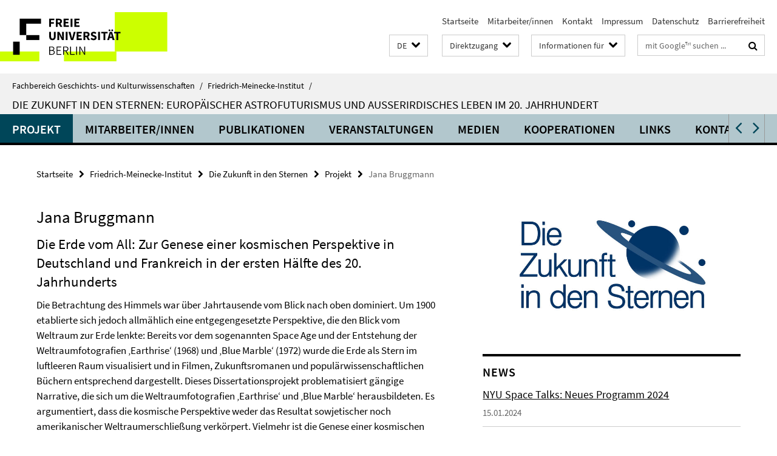

--- FILE ---
content_type: text/html; charset=utf-8
request_url: https://www.geschkult.fu-berlin.de/e/fmi/astrofuturismus/projekt/bruggmann/index.html
body_size: 8547
content:
<!DOCTYPE html><!-- rendered 2026-01-21 22:46:20 (UTC) --><html class="ltr" lang="de"><head><title>Jana Bruggmann • Die Zukunft in den Sternen • Fachbereich Geschichts- und Kulturwissenschaften</title><!-- BEGIN Fragment default/26011920/views/head_meta/41009789/1408370077?001643:1823 -->
<meta charset="utf-8" /><meta content="IE=edge" http-equiv="X-UA-Compatible" /><meta content="width=device-width, initial-scale=1.0" name="viewport" /><meta content="authenticity_token" name="csrf-param" />
<meta content="I5fC3N8/f1vbWPI7APSpyR2Ty5OCcBlvpnMpwRg+daw=" name="csrf-token" /><meta content="Jana Bruggmann" property="og:title" /><meta content="website" property="og:type" /><meta content="https://www.geschkult.fu-berlin.de/e/fmi/astrofuturismus/projekt/bruggmann/index.html" property="og:url" /><!-- BEGIN Fragment default/26011920/views/open_graph_image/15949405/1765477710?050747:20011 -->
<!-- END Fragment default/26011920/views/open_graph_image/15949405/1765477710?050747:20011 -->
<meta content="index,follow" name="robots" /><meta content="2014-07-21" name="dc.date" /><meta content="Jana Bruggmann" name="dc.name" /><meta content="DE-BE" name="geo.region" /><meta content="Berlin" name="geo.placename" /><meta content="52.448131;13.286102" name="geo.position" /><link href="https://www.geschkult.fu-berlin.de/e/fmi/astrofuturismus/projekt/bruggmann/index.html" rel="canonical" /><!-- BEGIN Fragment default/26011920/views/favicon/15949405/1765477710?093248:72019 -->
<link href="/assets/default2/favicon-12a6f1b0e53f527326498a6bfd4c3abd.ico" rel="shortcut icon" /><!-- END Fragment default/26011920/views/favicon/15949405/1765477710?093248:72019 -->
<!-- BEGIN Fragment default/26011920/head/rss/false/15949405/1765477710?043225:22003 -->
<link href="https://www.geschkult.fu-berlin.de/news/index.rss?format=rss" rel="alternate" title="" type="application/rss+xml" /><!-- END Fragment default/26011920/head/rss/false/15949405/1765477710?043225:22003 -->
<!-- END Fragment default/26011920/views/head_meta/41009789/1408370077?001643:1823 -->
<!-- BEGIN Fragment default/26011920/head/assets/15949405/1765477710/?213158:86400 -->
<link href="/assets/default2/geschkult_application-part-1-841e7928a8.css" media="all" rel="stylesheet" type="text/css" /><link href="/assets/default2/geschkult_application-part-2-2623053e39.css" media="all" rel="stylesheet" type="text/css" /><script src="/assets/default2/application-781670a880dd5cd1754f30fcf22929cb.js" type="text/javascript"></script><!--[if lt IE 9]><script src="/assets/default2/html5shiv-d11feba7bd03bd542f45c2943ca21fed.js" type="text/javascript"></script><script src="/assets/default2/respond.min-31225ade11a162d40577719d9a33d3ee.js" type="text/javascript"></script><![endif]--><meta content="Rails Connector for Infopark CMS Fiona by Infopark AG (www.infopark.de); Version 6.8.2.36.82613853" name="generator" /><!-- END Fragment default/26011920/head/assets/15949405/1765477710/?213158:86400 -->
</head><body class="site-astrofuturismus layout-size-L"><div class="debug page" data-current-path="/e/fmi/astrofuturismus/projekt/bruggmann/"><a class="sr-only" href="#content">Springe direkt zu Inhalt </a><div class="horizontal-bg-container-header nocontent"><div class="container container-header"><header><!-- BEGIN Fragment default/26011920/header-part-1/16057320/1724421919/?230350:86400 -->
<a accesskey="O" id="seitenanfang"></a><a accesskey="H" href="https://www.fu-berlin.de/" hreflang="" id="fu-logo-link" title="Zur Startseite der Freien Universität Berlin"><svg id="fu-logo" version="1.1" viewBox="0 0 775 187.5" x="0" y="0"><defs><g id="fu-logo-elements"><g><polygon points="75 25 156.3 25 156.3 43.8 100 43.8 100 87.5 75 87.5 75 25"></polygon><polygon points="100 87.5 150 87.5 150 106.3 100 106.3 100 87.5"></polygon><polygon points="50 112.5 75 112.5 75 162.5 50 162.5 50 112.5"></polygon></g><g><path d="M187.5,25h19.7v5.9h-12.7v7.2h10.8v5.9h-10.8v12.2h-7.1V25z"></path><path d="M237.7,56.3l-7.1-12.5c3.3-1.5,5.6-4.4,5.6-9c0-7.4-5.4-9.7-12.1-9.7h-11.3v31.3h7.1V45h3.9l6,11.2H237.7z M219.9,30.6 h3.6c3.7,0,5.7,1,5.7,4.1c0,3.1-2,4.7-5.7,4.7h-3.6V30.6z"></path><path d="M242.5,25h19.6v5.9h-12.5v6.3h10.7v5.9h-10.7v7.2h13v5.9h-20.1V25z"></path><path d="M269,25h7.1v31.3H269V25z"></path><path d="M283.2,25h19.6v5.9h-12.5v6.3h10.7v5.9h-10.7v7.2h13v5.9h-20.1V25z"></path></g><g><path d="M427.8,72.7c2,0,3.4-1.4,3.4-3.4c0-1.9-1.4-3.4-3.4-3.4c-2,0-3.4,1.4-3.4,3.4C424.4,71.3,425.8,72.7,427.8,72.7z"></path><path d="M417.2,72.7c2,0,3.4-1.4,3.4-3.4c0-1.9-1.4-3.4-3.4-3.4c-2,0-3.4,1.4-3.4,3.4C413.8,71.3,415.2,72.7,417.2,72.7z"></path><path d="M187.5,91.8V75h7.1v17.5c0,6.1,1.9,8.2,5.4,8.2c3.5,0,5.5-2.1,5.5-8.2V75h6.8v16.8c0,10.5-4.3,15.1-12.3,15.1 C191.9,106.9,187.5,102.3,187.5,91.8z"></path><path d="M218.8,75h7.2l8.2,15.5l3.1,6.9h0.2c-0.3-3.3-0.9-7.7-0.9-11.4V75h6.7v31.3h-7.2L228,90.7l-3.1-6.8h-0.2 c0.3,3.4,0.9,7.6,0.9,11.3v11.1h-6.7V75z"></path><path d="M250.4,75h7.1v31.3h-7.1V75z"></path><path d="M261,75h7.5l3.8,14.6c0.9,3.4,1.6,6.6,2.5,10h0.2c0.9-3.4,1.6-6.6,2.5-10l3.7-14.6h7.2l-9.4,31.3h-8.5L261,75z"></path><path d="M291.9,75h19.6V81h-12.5v6.3h10.7v5.9h-10.7v7.2h13v5.9h-20.1V75z"></path><path d="M342.8,106.3l-7.1-12.5c3.3-1.5,5.6-4.4,5.6-9c0-7.4-5.4-9.7-12.1-9.7H318v31.3h7.1V95.1h3.9l6,11.2H342.8z M325.1,80.7 h3.6c3.7,0,5.7,1,5.7,4.1c0,3.1-2,4.7-5.7,4.7h-3.6V80.7z"></path><path d="M344.9,102.4l4.1-4.8c2.2,1.9,5.1,3.3,7.7,3.3c2.9,0,4.4-1.2,4.4-3c0-2-1.8-2.6-4.5-3.7l-4.1-1.7c-3.2-1.3-6.3-4-6.3-8.5 c0-5.2,4.6-9.3,11.1-9.3c3.6,0,7.4,1.4,10.1,4.1l-3.6,4.5c-2.1-1.6-4-2.4-6.5-2.4c-2.4,0-4,1-4,2.8c0,1.9,2,2.6,4.8,3.7l4,1.6 c3.8,1.5,6.2,4.1,6.2,8.5c0,5.2-4.3,9.7-11.8,9.7C352.4,106.9,348.1,105.3,344.9,102.4z"></path><path d="M373.9,75h7.1v31.3h-7.1V75z"></path><path d="M394.4,81h-8.6V75H410V81h-8.6v25.3h-7.1V81z"></path><path d="M429.2,106.3h7.5L426.9,75h-8.5l-9.8,31.3h7.2l1.9-7.4h9.5L429.2,106.3z M419.2,93.4l0.8-2.9c0.9-3.1,1.7-6.8,2.5-10.1 h0.2c0.8,3.3,1.7,7,2.5,10.1l0.7,2.9H419.2z"></path><path d="M443.6,81h-8.6V75h24.3V81h-8.6v25.3h-7.1V81z"></path></g><g><path d="M187.5,131.2h8.9c6.3,0,10.6,2.2,10.6,7.6c0,3.2-1.7,5.8-4.7,6.8v0.2c3.9,0.7,6.5,3.2,6.5,7.5c0,6.1-4.7,9.1-11.7,9.1 h-9.6V131.2z M195.7,144.7c5.8,0,8.1-2.1,8.1-5.5c0-3.9-2.7-5.4-7.9-5.4h-5.1v10.9H195.7z M196.5,159.9c5.7,0,9.1-2.1,9.1-6.6 c0-4.1-3.3-6-9.1-6h-5.8v12.6H196.5z"></path><path d="M215.5,131.2h17.6v2.8h-14.4v10.6h12.1v2.8h-12.1v12.3h14.9v2.8h-18.1V131.2z"></path><path d="M261.5,162.5l-8.2-14c4.5-0.9,7.4-3.8,7.4-8.7c0-6.3-4.4-8.6-10.7-8.6h-9.4v31.3h3.3v-13.7h6l7.9,13.7H261.5z M243.8,133.9h5.6c5.1,0,8,1.6,8,5.9c0,4.3-2.8,6.3-8,6.3h-5.6V133.9z"></path><path d="M267.4,131.2h3.3v28.5h13.9v2.8h-17.2V131.2z"></path><path d="M290.3,131.2h3.3v31.3h-3.3V131.2z"></path><path d="M302.6,131.2h3.4l12,20.6l3.4,6.4h0.2c-0.2-3.1-0.4-6.4-0.4-9.6v-17.4h3.1v31.3H321l-12-20.6l-3.4-6.4h-0.2 c0.2,3.1,0.4,6.2,0.4,9.4v17.6h-3.1V131.2z"></path></g></g></defs><g id="fu-logo-rects"></g><use x="0" xlink:href="#fu-logo-elements" y="0"></use></svg></a><script>"use strict";var svgFLogoObj = document.getElementById("fu-logo");var rectsContainer = svgFLogoObj.getElementById("fu-logo-rects");var svgns = "http://www.w3.org/2000/svg";var xlinkns = "http://www.w3.org/1999/xlink";function createRect(xPos, yPos) {  var rectWidth = ["300", "200", "150"];  var rectHeight = ["75", "100", "150"];  var rectXOffset = ["0", "100", "50"];  var rectYOffset = ["0", "75", "150"];  var x = rectXOffset[getRandomIntInclusive(0, 2)];  var y = rectYOffset[getRandomIntInclusive(0, 2)];  if (xPos == "1") {    x = x;  }  if (xPos == "2") {    x = +x + 193.75;  }  if (xPos == "3") {    x = +x + 387.5;  }  if (xPos == "4") {    x = +x + 581.25;  }  if (yPos == "1") {    y = y;  }  if (yPos == "2") {    y = +y + 112.5;  }  var cssClasses = "rectangle";  var rectColor = "#CCFF00";  var style = "fill: ".concat(rectColor, ";");  var rect = document.createElementNS(svgns, "rect");  rect.setAttribute("x", x);  rect.setAttribute("y", y);  rect.setAttribute("width", rectWidth[getRandomIntInclusive(0, 2)]);  rect.setAttribute("height", rectHeight[getRandomIntInclusive(0, 2)]);  rect.setAttribute("class", cssClasses);  rect.setAttribute("style", style);  rectsContainer.appendChild(rect);}function getRandomIntInclusive(min, max) {  min = Math.ceil(min);  max = Math.floor(max);  return Math.floor(Math.random() * (max - min + 1)) + min;}function makeGrid() {  for (var i = 1; i < 17; i = i + 1) {    if (i == "1") {      createRect("1", "1");    }    if (i == "2") {      createRect("2", "1");    }    if (i == "3") {      createRect("3", "1");    }    if (i == "5") {      createRect("1", "2");    }    if (i == "6") {      createRect("2", "2");    }    if (i == "7") {      createRect("3", "2");    }    if (i == "8") {      createRect("4", "2");    }  }}makeGrid();</script><a accesskey="H" href="https://www.fu-berlin.de/" hreflang="" id="fu-label-link" title="Zur Startseite der Freien Universität Berlin"><div id="fu-label-wrapper"><svg id="fu-label" version="1.1" viewBox="0 0 50 50" x="0" y="0"><defs><g id="fu-label-elements"><rect height="50" id="fu-label-bg" width="50"></rect><g><polygon points="19.17 10.75 36.01 10.75 36.01 14.65 24.35 14.65 24.35 23.71 19.17 23.71 19.17 10.75"></polygon><polygon points="24.35 23.71 34.71 23.71 34.71 27.6 24.35 27.6 24.35 23.71"></polygon><polygon points="13.99 28.88 19.17 28.88 19.17 39.25 13.99 39.25 13.99 28.88"></polygon></g></g></defs><use x="0" xlink:href="#fu-label-elements" y="0"></use></svg></div><div id="fu-label-text">Freie Universität Berlin</div></a><h1 class="hide">Fachbereich Geschichts- und Kulturwissenschaften</h1><hr class="hide" /><h2 class="sr-only">Service-Navigation</h2><ul class="top-nav no-print"><li><a href="/index.html" rel="index" title="Zur Startseite von: Fachbereich Geschichts- und Kulturwissenschaften">Startseite</a></li><li><a href="/e/fmi/astrofuturismus/mitarbeiterinnen/index.html" title="MitarbeiterInnen">Mitarbeiter/innen</a></li><li><a href="/e/fmi/astrofuturismus/kontakt/index.html" title="">Kontakt</a></li><li><a href="/e/fmi/astrofuturismus/impressum/index.html" title="Impressum gem. § 6 TDG und § 10 Mediendienstestaatsvertrag">Impressum</a></li><li><a href="https://www.fu-berlin.de/$REDIRECTS/datenschutz.html" title="">Datenschutz</a></li><li><a href="https://www.fu-berlin.de/$REDIRECTS/barrierefreiheit.html" title="">Barrierefreiheit</a></li></ul><!-- END Fragment default/26011920/header-part-1/16057320/1724421919/?230350:86400 -->
<a class="services-menu-icon no-print"><div class="icon-close icon-cds icon-cds-wrong" style="display: none;"></div><div class="icon-menu"><div class="dot"></div><div class="dot"></div><div class="dot"></div></div></a><div class="services-search-icon no-print"><div class="icon-close icon-cds icon-cds-wrong" style="display: none;"></div><div class="icon-search fa fa-search"></div></div><div class="services no-print"><!-- BEGIN Fragment default/26011920/header/languages/16057320/1724421919/?001057:4027 -->
<div class="services-language dropdown"><div aria-haspopup="listbox" aria-label="Sprache auswählen" class="services-dropdown-button btn btn-default" id="lang" role="button"><span aria-label="Deutsch">DE</span><div class="services-dropdown-button-icon"><div class="fa fa-chevron-down services-dropdown-button-icon-open"></div><div class="fa fa-chevron-up services-dropdown-button-icon-close"></div></div></div><ul class="dropdown-menu dropdown-menu-right" role="listbox" tabindex="-1"><li aria-disabled="true" aria-selected="true" class="disabled" role="option"><a href="#" lang="de" title="Diese Seite ist die Deutschsprachige Version">DE: Deutsch</a></li><li role="option"><a class="fub-language-version" data-locale="en" href="#" hreflang="en" lang="en" title="English version">EN: English</a></li></ul></div><!-- END Fragment default/26011920/header/languages/16057320/1724421919/?001057:4027 -->
<!-- BEGIN Fragment default/26011920/header-part-2/16057320/1724421919/?230350:86400 -->
<div class="services-quick-access dropdown"><div class="services-dropdown-button btn btn-default" id="quick-access">Direktzugang<div class="services-dropdown-button-icon"><div class="fa fa-chevron-down services-dropdown-button-icon-open"></div><div class="fa fa-chevron-up services-dropdown-button-icon-close"></div></div></div><div class="dropdown-menu dropdown-menu-right direct-access-wrapper cms-box-ajax-content" data-ajax-url="/_inhaltselemente-rd/direktzugang/index.html?comp=direct_access&amp;irq=1"><div class="spinner direct-access-panel" style="display: none; width: 16px; padding: 20px;"><img alt="spinner" src="/assets/default2/spinner-39a0a2170912fd2acf310826322141db.gif" /></div></div></div><div class="services-target-group dropdown"><div class="services-dropdown-button btn btn-default" id="target-group">Informationen für<div class="services-dropdown-button-icon"><div class="fa fa-chevron-down services-dropdown-button-icon-open"></div><div class="fa fa-chevron-up services-dropdown-button-icon-close"></div></div></div><ul class="dropdown-menu dropdown-menu-right"><li><a href="/studium/general/studienangebot/index.html" target="_self" title="Studieninteressierte">Studieninteressierte</a></li><li><a href="/studium/index.html" target="_self" title="Studentinnen und Studenten">Studentinnen und Studenten</a></li></ul></div><div class="services-search"><form action="/_search/index.html" class="fub-google-search-form" id="search-form" method="get" role="search"><input name="ie" type="hidden" value="UTF-8" /><label class="search-label" for="search-input">Suchbegriffe</label><input autocomplete="off" class="search-input" id="search-input" name="q" placeholder="mit Google™ suchen ..." title="Suchbegriff bitte hier eingeben" type="text" /><button class="search-button" id="search_button" title="mit Google™ suchen ..." type="submit"><i class="fa fa-search"></i></button></form><div class="search-privacy-link"><a href="http://www.fu-berlin.de/redaktion/impressum/datenschutzhinweise#faq_06_externe_suche" title="Hinweise zur Datenübertragung bei der Google™ Suche">Hinweise zur Datenübertragung bei der Google™ Suche</a></div></div><!-- END Fragment default/26011920/header-part-2/16057320/1724421919/?230350:86400 -->
</div></header></div></div><div class="horizontal-bg-container-identity nocontent"><div class="container container-identity"><div class="identity closed"><i class="identity-text-parent-icon-close fa fa-angle-up no-print"></i><i class="identity-text-parent-icon-open fa fa-angle-down no-print"></i><div class="identity-text-parent no-print"><a class="identity-text-parent-first" href="/index.html" rel="index" title="Zur Startseite von: ">Fachbereich Geschichts- und Kulturwissenschaften<span class="identity-text-separator">/</span></a><a class="identity-text-parent-second" href="/e/fmi/index.html" rel="" title="Zur Startseite von: ">Friedrich-Meinecke-Institut<span class="identity-text-separator">/</span></a></div><h2 class="identity-text-main"><a href="/e/fmi/astrofuturismus/index.html" title="Zur Startseite von:  Die Zukunft in den Sternen: Europäischer Astrofuturismus und außerirdisches Leben im 20. Jahrhundert">Die Zukunft in den Sternen: Europäischer Astrofuturismus und außerirdisches Leben im 20. Jahrhundert</a></h2></div></div></div><!-- BEGIN Fragment default/26011920/navbar-wrapper-ajax/0/16057320/1724421919/?000350:3600 -->
<div class="navbar-wrapper cms-box-ajax-content" data-ajax-url="/e/fmi/astrofuturismus/index.html?comp=navbar&amp;irq=1&amp;pm=0"><nav class="main-nav-container no-print" style=""><div class="container main-nav-container-inner"><div class="main-nav-scroll-buttons" style="display:none"><div id="main-nav-btn-scroll-left" role="button"><div class="fa fa-angle-left"></div></div><div id="main-nav-btn-scroll-right" role="button"><div class="fa fa-angle-right"></div></div></div><div class="main-nav-toggle"><span class="main-nav-toggle-text">Menü</span><span class="main-nav-toggle-icon"><span class="line"></span><span class="line"></span><span class="line"></span></span></div><ul class="main-nav level-1" id="fub-main-nav"><li class="main-nav-item level-1 has-children" data-index="0" data-menu-item-path="#" data-menu-shortened="0"><a class="main-nav-item-link level-1" href="#" title="loading...">Projekt</a><div class="icon-has-children"><div class="fa fa-angle-right"></div><div class="fa fa-angle-down"></div><div class="fa fa-angle-up"></div></div><div class="container main-nav-parent level-2" style="display:none"><p style="margin: 20px;">loading... </p></div></li><li class="main-nav-item level-1 has-children" data-index="1" data-menu-item-path="#" data-menu-shortened="0"><a class="main-nav-item-link level-1" href="#" title="loading...">Mitarbeiter/innen</a><div class="icon-has-children"><div class="fa fa-angle-right"></div><div class="fa fa-angle-down"></div><div class="fa fa-angle-up"></div></div><div class="container main-nav-parent level-2" style="display:none"><p style="margin: 20px;">loading... </p></div></li><li class="main-nav-item level-1 has-children" data-index="2" data-menu-item-path="#" data-menu-shortened="0"><a class="main-nav-item-link level-1" href="#" title="loading...">Publikationen</a><div class="icon-has-children"><div class="fa fa-angle-right"></div><div class="fa fa-angle-down"></div><div class="fa fa-angle-up"></div></div><div class="container main-nav-parent level-2" style="display:none"><p style="margin: 20px;">loading... </p></div></li><li class="main-nav-item level-1 has-children" data-index="3" data-menu-item-path="#" data-menu-shortened="0"><a class="main-nav-item-link level-1" href="#" title="loading...">Veranstaltungen</a><div class="icon-has-children"><div class="fa fa-angle-right"></div><div class="fa fa-angle-down"></div><div class="fa fa-angle-up"></div></div><div class="container main-nav-parent level-2" style="display:none"><p style="margin: 20px;">loading... </p></div></li><li class="main-nav-item level-1 has-children" data-index="4" data-menu-item-path="#" data-menu-shortened="0"><a class="main-nav-item-link level-1" href="#" title="loading...">Medien</a><div class="icon-has-children"><div class="fa fa-angle-right"></div><div class="fa fa-angle-down"></div><div class="fa fa-angle-up"></div></div><div class="container main-nav-parent level-2" style="display:none"><p style="margin: 20px;">loading... </p></div></li><li class="main-nav-item level-1 has-children" data-index="5" data-menu-item-path="#" data-menu-shortened="0"><a class="main-nav-item-link level-1" href="#" title="loading...">Kooperationen</a><div class="icon-has-children"><div class="fa fa-angle-right"></div><div class="fa fa-angle-down"></div><div class="fa fa-angle-up"></div></div><div class="container main-nav-parent level-2" style="display:none"><p style="margin: 20px;">loading... </p></div></li><li class="main-nav-item level-1 has-children" data-index="6" data-menu-item-path="#" data-menu-shortened="0"><a class="main-nav-item-link level-1" href="#" title="loading...">Links</a><div class="icon-has-children"><div class="fa fa-angle-right"></div><div class="fa fa-angle-down"></div><div class="fa fa-angle-up"></div></div><div class="container main-nav-parent level-2" style="display:none"><p style="margin: 20px;">loading... </p></div></li><li class="main-nav-item level-1 has-children" data-index="7" data-menu-item-path="#" data-menu-shortened="0"><a class="main-nav-item-link level-1" href="#" title="loading...">Kontakt</a><div class="icon-has-children"><div class="fa fa-angle-right"></div><div class="fa fa-angle-down"></div><div class="fa fa-angle-up"></div></div><div class="container main-nav-parent level-2" style="display:none"><p style="margin: 20px;">loading... </p></div></li></ul></div><div class="main-nav-flyout-global"><div class="container"></div><button id="main-nav-btn-flyout-close" type="button"><div id="main-nav-btn-flyout-close-container"><i class="fa fa-angle-up"></i></div></button></div></nav></div><script type="text/javascript">$(document).ready(function () { Luise.Navigation.init(); });</script><!-- END Fragment default/26011920/navbar-wrapper-ajax/0/16057320/1724421919/?000350:3600 -->
<div class="content-wrapper main horizontal-bg-container-main"><div class="container breadcrumbs-container nocontent"><div class="row"><div class="col-xs-12"><div class="box breadcrumbs no-print"><p class="hide">Pfadnavigation</p><ul class="fu-breadcrumb"><li><a href="/index.html">Startseite</a><i class="fa fa-chevron-right"></i></li><li><a href="/e/fmi/index.html">Friedrich-Meinecke-Institut</a><i class="fa fa-chevron-right"></i></li><li><a href="/e/fmi/astrofuturismus/index.html">Die Zukunft in den Sternen</a><i class="fa fa-chevron-right"></i></li><li><a href="/e/fmi/astrofuturismus/projekt/index.html">Projekt</a><i class="fa fa-chevron-right"></i></li><li class="active">Jana Bruggmann</li></ul></div></div></div></div><div class="container"><div class="row"><main class="col-m-7 print-full-width"><!--skiplink anchor: content--><div class="fub-content fub-fu_basis_ordner"><a id="content"></a><div class="box box-standard-body box-standard-body-cms-7"><h1>Jana Bruggmann</h1><!-- BEGIN Fragment default/26011920/content_media/41009789/1408370077/41009789/1408370077/?235621:601 -->
<!-- END Fragment default/26011920/content_media/41009789/1408370077/41009789/1408370077/?235621:601 -->
<div class="editor-content hyphens"><h2>Die Erde vom All: <span>Zur Genese einer kosmischen Perspektive in Deutschland und Frankreich in der ersten Hälfte des 20. Jahrhunderts</span></h2>
<p>Die Betrachtung des Himmels war über Jahrtausende vom Blick nach oben dominiert. Um 1900 etablierte sich jedoch allmählich eine entgegengesetzte Perspektive, die den Blick vom Weltraum zur Erde lenkte: Bereits vor dem sogenannten Space Age und der Entstehung der Weltraumfotografien ‚Earthrise‘ (1968) und ‚Blue Marble‘ (1972) wurde die Erde als Stern im luftleeren Raum visualisiert und in Filmen, Zukunftsromanen und populärwissenschaftlichen Büchern entsprechend dargestellt. Dieses Dissertationsprojekt problematisiert gängige Narrative, die sich um die Weltraumfotografien ‚Earthrise‘ und ‚Blue Marble‘ herausbildeten. Es argumentiert, dass die kosmische Perspektive weder das Resultat sowjetischer noch amerikanischer Weltraumerschließung verkörpert. Vielmehr ist die Genese einer kosmischen Perspektive in Zusammenhang mit dem Aufkommen von Raumfahrtphantasien und der Neukonzeption des Weltraums unter wissenschaftlich-technischen Prämissen zu Beginn des 20. Jahrhunderts zu verstehen. Während sich auf der Ebene des Bildmotivs eine erstaunliche Konstanz feststellen lässt, stellt sich gleichwohl die Frage nach der Vergleichbarkeit dieser Bilder. Repräsentierten sie tatsächlich die gleichen Ideen? Welchen Bekanntheitsgrad hatten frühe Darstellungen der Erde aus kosmischer Perspektive? Und waren diese in der Lage, zeitgenössische Wahrnehmungen von Welt und Weltraum entscheidend zu prägen?</p>
<p>Während sich erste Darstellungen der Erde aus kosmischer Perspektive in Frankreich eruieren lassen, gewannen diese insbesondere bei deutschen Ingenieuren, Autoren, Filmemachern und Wissenschaftlern an Popularität. Das Dissertationsprojekt legt einen besonderen Schwerpunkt auf Debatten in Wissenschaft und Populärkultur, in welchen Bilder eine wesentliche Grundlage bei der Aushandlung und Konstituierung neuer Ideen und Ideologien bildeten. An der Schnittstelle von Science Fiction und Science Fact gewähren frühe Darstellungen der Erde aus kosmischer Perspektive Einblick in den Wandel von Welt- und Weltraumvorstellungen. Die Untersuchung versteht sich demgemäß als Beitrag zur Visual History. Im Zentrum stehen nicht allein relevante Akteure, sondern in erster Linie die Aneignung des Weltraums anhand bildgebender Medien. Das Projekt fokussiert auf die Anfänge eines Prozesses, in welchem sich das Bild der Erde grundlegend wandelte und untersucht zugleich die Relevanz visueller Darstellungen im Kontext eines sich herausbildenden westeuropäischen Astrofuturismus.</p></div></div><noscript><div class="warning_box"><em class="mark-4">Für eine optimale Darstellung dieser Seite aktivieren Sie bitte JavaScript.</em></div></noscript></div></main><!-- BEGIN Fragment default/26011920/sidebar_subtree/16057320/1724421919/?001621:1801 -->
<aside class="col-m-5 sidebar-right no-print nocontent"><div class="row"><div class="col-l-11 col-l-offset-1"><div class="content-element second-logo"><div class="box box-sidebar-banner"><div class="icaption-image"><a href="/e/fmi/astrofuturismus/index.html"><picture data-adaptive-with="700"><source data-screen-size='-' srcset='/e/fmi/astrofuturismus/media/enf_logo_de.jpg?width=700 1x, /e/fmi/astrofuturismus/media/enf_logo_de.jpg?width=1300 2x, /e/fmi/astrofuturismus/media/enf_logo_de.jpg?width=2000 3x' ><img alt="Die Zukunft in den Sternen" class="figure-img" data-image-obj-id="16058196" src="/e/fmi/astrofuturismus/media/enf_logo_de.jpg?width=700" /></picture></a></div></div></div></div></div><div class="row"><div class="col-l-11 col-l-offset-1"><div class="content-element"><!-- BEGIN Fragment default/26011920/news-box-outer/16058752/1441824970/?000350:3600 -->
<div class="box box-news-list-v1 box-border box-news-cms-5"><h3 class="box-news-list-v1-headline">News</h3><div class="news cms-box-ajax-content" data-ajax-url="/e/fmi/astrofuturismus/news/index.html?irq=1&amp;page=1"><div class="spinner news" style="display: none; width: 16px; padding: 20px;"><img alt="spinner" src="/assets/default2/spinner-39a0a2170912fd2acf310826322141db.gif" /></div><noscript><em class="mark-4">Zur Anzeige dieser Inhalte wird JavaScript benötigt.</em><p><a href="/e/fmi/astrofuturismus/news/index.html" title="News">Übersicht</a></p></noscript></div></div><!-- END Fragment default/26011920/news-box-outer/16058752/1441824970/?000350:3600 -->
</div></div></div><div class="row"><div class="col-l-11 col-l-offset-1"><div class="content-element"><!-- BEGIN Fragment default/26011920/fu_termin_ordner/5/7989062f6202cf9a6a1fe346088dccf62052587c/16059370/1347687609/?000350:3600 -->
<div class="box box-event-list-v1 box-border box-events-cms-5"><h3 class="box-event-list-v1-headline">Termine</h3><div class="cms-box-ajax-content"><div class="events" data-ajax-url="/e/fmi/astrofuturismus/termine/index.html?irq=1&amp;page=1"><div class="spinner events" style="display: none; width: 16px; padding: 20px;"><img alt="spinner" src="/assets/default2/spinner-39a0a2170912fd2acf310826322141db.gif" /></div><noscript><em class="mark-4">Zur Anzeige dieser Inhalte wird JavaScript benötigt.</em><p><a href="/e/fmi/astrofuturismus/termine/index.html" title="Termine">Übersicht</a></p></noscript></div></div></div><!-- END Fragment default/26011920/fu_termin_ordner/5/7989062f6202cf9a6a1fe346088dccf62052587c/16059370/1347687609/?000350:3600 -->
</div></div></div></aside><!-- END Fragment default/26011920/sidebar_subtree/16057320/1724421919/?001621:1801 -->
</div></div></div><!-- BEGIN Fragment default/26011920/footer/banners/16057320/1724421919/?000350:3600 -->
<div class="container container-bottom-banner"><div class="box box-bottom-banner box-bottom-banner-cms-ab-zeitgeschichte"><a class="box-text-banner-link box-bottom-banner-link" href="/e/fmi/bereiche/ab_nolte/index.html" target="_self" title="Arbeitsbereich Univ.-Prof. Dr. Paul Nolte"><span class="box-text-banner-icon"><div class="fa fa-chevron-right"></div></span><span class="box-text-banner-text">Arbeitsbereich Zeitgeschichte</span></a></div><div class="box box-bottom-banner box-bottom-banner-cms-enp"><a href="http://www.dfg.de/wissenschaftliche_karriere/emmy_noether/index.html" class="box-bottom-banner-link" target="_blank"><picture data-adaptive-with="500"><source data-screen-size='-' srcset='/e/fmi/astrofuturismus/media/enp.png?width=500 1x, /e/fmi/astrofuturismus/media/enp.png?width=1000 2x, /e/fmi/astrofuturismus/media/enp.png?width=2000 3x' ><img alt="Zur Website des Emmy Noether Programms" class="figure-img" data-image-obj-id="16058268" src="/e/fmi/astrofuturismus/media/enp.png?width=500" /></picture></a></div><div class="box box-bottom-banner box-bottom-banner-cms-Find-us-on-Facebook"><a href="https://www.facebook.com/groups/astroculture/" class="box-bottom-banner-link" target="_blank"><picture data-adaptive-with="500"><source data-screen-size='-' srcset='/e/fmi/astrofuturismus/media/Find-us-on-Facebook.png?width=500 1x, /e/fmi/astrofuturismus/media/Find-us-on-Facebook.png?width=1000 2x, /e/fmi/astrofuturismus/media/Find-us-on-Facebook.png?width=2000 3x' ><img alt="Find us on Facebook" class="figure-img" data-image-obj-id="73669867" src="/e/fmi/astrofuturismus/media/Find-us-on-Facebook.png?width=500" /></picture></a></div></div><!-- END Fragment default/26011920/footer/banners/16057320/1724421919/?000350:3600 -->
<div class="horizontal-bg-container-footer no-print nocontent"><footer><div class="container container-footer"><div class="row"><!-- BEGIN Fragment default/26011920/footer/col-2/16057320/1724421919/?000350:3600 -->
<div class="col-m-6 col-l-3"><div class="box"><h3 class="footer-section-headline">Service-Navigation</h3><ul class="footer-section-list fa-ul"><li><a href="/index.html" rel="index" title="Zur Startseite von: Fachbereich Geschichts- und Kulturwissenschaften"><i class="fa fa-li fa-chevron-right"></i>Startseite</a></li><li><a href="/e/fmi/astrofuturismus/mitarbeiterinnen/index.html" title="MitarbeiterInnen"><i class="fa fa-li fa-chevron-right"></i>Mitarbeiter/innen</a></li><li><a href="/e/fmi/astrofuturismus/kontakt/index.html" title=""><i class="fa fa-li fa-chevron-right"></i>Kontakt</a></li><li><a href="/e/fmi/astrofuturismus/impressum/index.html" title="Impressum gem. § 6 TDG und § 10 Mediendienstestaatsvertrag"><i class="fa fa-li fa-chevron-right"></i>Impressum</a></li><li><a href="https://www.fu-berlin.de/$REDIRECTS/datenschutz.html" title=""><i class="fa fa-li fa-chevron-right"></i>Datenschutz</a></li><li><a href="https://www.fu-berlin.de/$REDIRECTS/barrierefreiheit.html" title=""><i class="fa fa-li fa-chevron-right"></i>Barrierefreiheit</a></li></ul></div></div><!-- END Fragment default/26011920/footer/col-2/16057320/1724421919/?000350:3600 -->
<div class="col-m-6 col-l-3"><div class="box"><h3 class="footer-section-headline">Diese Seite</h3><ul class="footer-section-list fa-ul"><li><a href="#" onclick="javascript:self.print();return false;" rel="alternate" role="button" title="Diese Seite drucken"><i class="fa fa-li fa-chevron-right"></i>Drucken</a></li><!-- BEGIN Fragment default/26011920/footer/col-4.rss/16057320/1724421919/?000350:3600 -->
<li><a href="https://www.geschkult.fu-berlin.de/news/index.rss?format=rss" target="_blank" title="RSS-Feed abonnieren"><i class="fa fa-li fa-chevron-right"></i>RSS-Feed abonnieren</a></li><!-- END Fragment default/26011920/footer/col-4.rss/16057320/1724421919/?000350:3600 -->
<li><a href="/e/fmi/astrofuturismus/kontakt/index.html"><i class="fa fa-li fa-chevron-right"></i>Feedback</a></li><!-- BEGIN Fragment default/26011920/footer/col-4.languages/16057320/1724421919/?000350:3600 -->
<li><a class="fub-language-version" data-locale="de" href="/e/fmi/astrofuturismus/index.html?irq=0&amp;next=en" hreflang="en" lang="en" title="English version"><i class="fa fa-li fa-chevron-right"></i>English</a></li><!-- END Fragment default/26011920/footer/col-4.languages/16057320/1724421919/?000350:3600 -->
</ul></div></div><div class="clearfix visible-m"></div></div></div><div class="container container-seal"><div class="row"><div class="col-xs-12"><img alt="Siegel der Freien Universität Berlin" id="fu-seal" src="/assets/default2/fu-siegel-web-schwarz-684a4d11be3c3400d8906a344a77c9a4.png" /><div id="fu-seal-description">Das wissenschaftliche Ethos der Freien Universität Berlin wird seit ihrer Gründung im Dezember 1948 von drei Werten bestimmt: Wahrheit, Gerechtigkeit und Freiheit.</div></div></div></div></footer></div><script src="/assets/default2/henry-55a2f6b1df7f8729fca2d550689240e9.js" type="text/javascript"></script></div></body></html>

--- FILE ---
content_type: text/html; charset=utf-8
request_url: https://www.geschkult.fu-berlin.de/e/fmi/astrofuturismus/index.html?comp=navbar&irq=1&pm=0
body_size: 1346
content:
<!-- BEGIN Fragment default/26011920/navbar-wrapper/16057320/1724421919/?001622:1800 -->
<!-- BEGIN Fragment default/26011920/navbar/ffa4f83c13dff14f53416f06dc448e00f8f73144/?234622:86400 -->
<nav class="main-nav-container no-print nocontent" style="display: none;"><div class="container main-nav-container-inner"><div class="main-nav-scroll-buttons" style="display:none"><div id="main-nav-btn-scroll-left" role="button"><div class="fa fa-angle-left"></div></div><div id="main-nav-btn-scroll-right" role="button"><div class="fa fa-angle-right"></div></div></div><div class="main-nav-toggle"><span class="main-nav-toggle-text">Menü</span><span class="main-nav-toggle-icon"><span class="line"></span><span class="line"></span><span class="line"></span></span></div><ul class="main-nav level-1" id="fub-main-nav"><li class="main-nav-item level-1 has-children" data-index="0" data-menu-item-path="/e/fmi/astrofuturismus/projekt" data-menu-shortened="0" id="main-nav-item-projekt"><a class="main-nav-item-link level-1" href="/e/fmi/astrofuturismus/projekt/index.html">Projekt</a><div class="icon-has-children"><div class="fa fa-angle-right"></div><div class="fa fa-angle-down"></div><div class="fa fa-angle-up"></div></div><div class="container main-nav-parent level-2" style="display:none"><a class="main-nav-item-link level-1" href="/e/fmi/astrofuturismus/projekt/index.html"><span>Zur Übersichtsseite Projekt</span></a></div><ul class="main-nav level-2"><li class="main-nav-item level-2 " data-menu-item-path="/e/fmi/astrofuturismus/projekt/geppert"><a class="main-nav-item-link level-2" href="/e/fmi/astrofuturismus/projekt/geppert/index.html">Alexander C.T. Geppert</a></li><li class="main-nav-item level-2 " data-menu-item-path="/e/fmi/astrofuturismus/projekt/bruggmann"><a class="main-nav-item-link level-2" href="/e/fmi/astrofuturismus/projekt/bruggmann/index.html">Jana Bruggmann</a></li><li class="main-nav-item level-2 " data-menu-item-path="/e/fmi/astrofuturismus/projekt/brandau"><a class="main-nav-item-link level-2" href="/e/fmi/astrofuturismus/projekt/brandau/index.html">Daniel Brandau</a></li><li class="main-nav-item level-2 " data-menu-item-path="/e/fmi/astrofuturismus/projekt/siebeneichner"><a class="main-nav-item-link level-2" href="/e/fmi/astrofuturismus/projekt/siebeneichner/index.html">Tilmann Siebeneichner</a></li></ul></li><li class="main-nav-item level-1 has-children" data-index="1" data-menu-item-path="/e/fmi/astrofuturismus/mitarbeiterinnen" data-menu-shortened="0" id="main-nav-item-mitarbeiterinnen"><a class="main-nav-item-link level-1" href="/e/fmi/astrofuturismus/mitarbeiterinnen/index.html">Mitarbeiter/innen</a><div class="icon-has-children"><div class="fa fa-angle-right"></div><div class="fa fa-angle-down"></div><div class="fa fa-angle-up"></div></div><div class="container main-nav-parent level-2" style="display:none"><a class="main-nav-item-link level-1" href="/e/fmi/astrofuturismus/mitarbeiterinnen/index.html"><span>Zur Übersichtsseite Mitarbeiter/innen</span></a></div><ul class="main-nav level-2"><li class="main-nav-item level-2 " data-menu-item-path="/e/fmi/astrofuturismus/mitarbeiterinnen/projektleiter"><a class="main-nav-item-link level-2" href="/e/fmi/astrofuturismus/mitarbeiterinnen/projektleiter/index.html">Projektleiter</a></li><li class="main-nav-item level-2 " data-menu-item-path="/e/fmi/astrofuturismus/mitarbeiterinnen/wissenschaftliche_mitarbeiter"><a class="main-nav-item-link level-2" href="/e/fmi/astrofuturismus/mitarbeiterinnen/wissenschaftliche_mitarbeiter/index.html">Wissenschaftliche MitarbeiterInnen</a></li></ul></li><li class="main-nav-item level-1 has-children" data-index="2" data-menu-item-path="/e/fmi/astrofuturismus/publikationen" data-menu-shortened="0" id="main-nav-item-publikationen"><a class="main-nav-item-link level-1" href="/e/fmi/astrofuturismus/publikationen/index.html">Publikationen</a><div class="icon-has-children"><div class="fa fa-angle-right"></div><div class="fa fa-angle-down"></div><div class="fa fa-angle-up"></div></div><div class="container main-nav-parent level-2" style="display:none"><a class="main-nav-item-link level-1" href="/e/fmi/astrofuturismus/publikationen/index.html"><span>Zur Übersichtsseite Publikationen</span></a></div><ul class="main-nav level-2"><li class="main-nav-item level-2 " data-menu-item-path="/e/fmi/astrofuturismus/publikationen/projekt-veroeffentlichungen"><a class="main-nav-item-link level-2" href="/e/fmi/astrofuturismus/publikationen/projekt-veroeffentlichungen/index.html">Projekt-Veröffentlichungen</a></li><li class="main-nav-item level-2 " data-menu-item-path="/e/fmi/astrofuturismus/publikationen/Conference-Reports"><a class="main-nav-item-link level-2" href="/e/fmi/astrofuturismus/publikationen/Conference-Reports/index.html">Konferenzberichte</a></li><li class="main-nav-item level-2 " data-menu-item-path="/e/fmi/astrofuturismus/publikationen/andere_veroeffentlichungen"><a class="main-nav-item-link level-2" href="/e/fmi/astrofuturismus/publikationen/andere_veroeffentlichungen/index.html">Andere Veröffentlichungen</a></li></ul></li><li class="main-nav-item level-1 has-children" data-index="3" data-menu-item-path="/e/fmi/astrofuturismus/veranstaltungen" data-menu-shortened="0" id="main-nav-item-veranstaltungen"><a class="main-nav-item-link level-1" href="/e/fmi/astrofuturismus/veranstaltungen/index.html">Veranstaltungen</a><div class="icon-has-children"><div class="fa fa-angle-right"></div><div class="fa fa-angle-down"></div><div class="fa fa-angle-up"></div></div><div class="container main-nav-parent level-2" style="display:none"><a class="main-nav-item-link level-1" href="/e/fmi/astrofuturismus/veranstaltungen/index.html"><span>Zur Übersichtsseite Veranstaltungen</span></a></div><ul class="main-nav level-2"><li class="main-nav-item level-2 " data-menu-item-path="/e/fmi/astrofuturismus/veranstaltungen/WS_Ufogeschichte"><a class="main-nav-item-link level-2" href="/e/fmi/astrofuturismus/veranstaltungen/WS_Ufogeschichte/index.html">Ufogeschichte</a></li><li class="main-nav-item level-2 " data-menu-item-path="/e/fmi/astrofuturismus/veranstaltungen/C_Envisioning"><a class="main-nav-item-link level-2" href="/e/fmi/astrofuturismus/veranstaltungen/C_Envisioning/index.html">Envisioning Limits</a></li><li class="main-nav-item level-2 " data-menu-item-path="/e/fmi/astrofuturismus/veranstaltungen/WS_Sounds"><a class="main-nav-item-link level-2" href="/e/fmi/astrofuturismus/veranstaltungen/WS_Sounds/index.html">Sounds of Space</a></li><li class="main-nav-item level-2 " data-menu-item-path="/e/fmi/astrofuturismus/veranstaltungen/C_Heavens"><a class="main-nav-item-link level-2" href="/e/fmi/astrofuturismus/veranstaltungen/C_Heavens/index.html">Embattled Heavens</a></li><li class="main-nav-item level-2 " data-menu-item-path="/e/fmi/astrofuturismus/veranstaltungen/WS_Berliner-Weltraeume"><a class="main-nav-item-link level-2" href="/e/fmi/astrofuturismus/veranstaltungen/WS_Berliner-Weltraeume/index.html">Berliner Welträume</a></li><li class="main-nav-item level-2 " data-menu-item-path="/e/fmi/astrofuturismus/veranstaltungen/Futuring-the-Stars"><a class="main-nav-item-link level-2" href="/e/fmi/astrofuturismus/veranstaltungen/Futuring-the-Stars/index.html">Futuring the Stars</a></li></ul></li><li class="main-nav-item level-1" data-index="4" data-menu-item-path="/e/fmi/astrofuturismus/presse" data-menu-shortened="0" id="main-nav-item-presse"><a class="main-nav-item-link level-1" href="/e/fmi/astrofuturismus/presse/index.html">Medien</a></li><li class="main-nav-item level-1" data-index="5" data-menu-item-path="/e/fmi/astrofuturismus/kooperationen" data-menu-shortened="0" id="main-nav-item-kooperationen"><a class="main-nav-item-link level-1" href="/e/fmi/astrofuturismus/kooperationen/index.html">Kooperationen</a></li><li class="main-nav-item level-1" data-index="6" data-menu-item-path="/e/fmi/astrofuturismus/links" data-menu-shortened="0" id="main-nav-item-links"><a class="main-nav-item-link level-1" href="/e/fmi/astrofuturismus/links/index.html">Links</a></li><li class="main-nav-item level-1" data-index="7" data-menu-item-path="/e/fmi/astrofuturismus/kontakt" data-menu-shortened="0" id="main-nav-item-kontakt"><a class="main-nav-item-link level-1" href="/e/fmi/astrofuturismus/kontakt/index.html">Kontakt</a></li></ul></div><div class="main-nav-flyout-global"><div class="container"></div><button id="main-nav-btn-flyout-close" type="button"><div id="main-nav-btn-flyout-close-container"><i class="fa fa-angle-up"></i></div></button></div></nav><script type="text/javascript">$(document).ready(function () { Luise.Navigation.init(); });</script><!-- END Fragment default/26011920/navbar/ffa4f83c13dff14f53416f06dc448e00f8f73144/?234622:86400 -->
<!-- END Fragment default/26011920/navbar-wrapper/16057320/1724421919/?001622:1800 -->


--- FILE ---
content_type: text/html; charset=utf-8
request_url: https://www.geschkult.fu-berlin.de/e/fmi/astrofuturismus/news/index.html?irq=1&page=1
body_size: 675
content:
<!-- BEGIN Fragment default/26011920/news-box-wrapper/1/16058752/1441824970/?234815:113 -->
<!-- BEGIN Fragment default/26011920/news-box/1/87eae4b47029c327497afe6922b12f7ec78322d7/?004622:3600 -->
<a href="/e/fmi/astrofuturismus/news/Space-Talks-Update.html"><div class="box-news-list-v1-element"><p class="box-news-list-v1-title"><span>NYU Space Talks: Neues Programm 2024</span></p><p class="box-news-list-v1-date">15.01.2024</p></div></a><a href="/e/fmi/astrofuturismus/news/Space-Talks.html"><div class="box-news-list-v1-element"><p class="box-news-list-v1-title"><span>NYU Space Talks: Vorlesungsreihe</span></p><p class="box-news-list-v1-date">02.06.2021</p></div></a><a href="/e/fmi/astrofuturismus/news/Neuerscheinung-MOS.html"><div class="box-news-list-v1-element"><p class="box-news-list-v1-title"><span>Neuerscheinung: Militarizing Outer Space</span></p><p class="box-news-list-v1-date">17.02.2021</p></div></a><div class="cms-box-prev-next-nav box-news-list-v1-nav"><a class="cms-box-prev-next-nav-overview box-news-list-v1-nav-overview" href="/e/fmi/astrofuturismus/news/index.html" rel="contents" role="button" title="Übersicht News"><span class="icon-cds icon-cds-overview"></span></a><span class="cms-box-prev-next-nav-arrow-prev disabled box-news-list-v1-nav-arrow-prev" title="zurück blättern"><span class="icon-cds icon-cds-arrow-prev disabled"></span></span><span class="cms-box-prev-next-nav-pagination box-news-list-v1-pagination" title="Seite 1 von insgesamt 9 Seiten"> 1 / 9 </span><span class="cms-box-prev-next-nav-arrow-next box-news-list-v1-nav-arrow-next" data-ajax-url="/e/fmi/astrofuturismus/news/index.html?irq=1&amp;page=2" onclick="Luise.AjaxBoxNavigation.onClick(event, this)" rel="next" role="button" title="weiter blättern"><span class="icon-cds icon-cds-arrow-next"></span></span></div><!-- END Fragment default/26011920/news-box/1/87eae4b47029c327497afe6922b12f7ec78322d7/?004622:3600 -->
<!-- END Fragment default/26011920/news-box-wrapper/1/16058752/1441824970/?234815:113 -->


--- FILE ---
content_type: text/html; charset=utf-8
request_url: https://www.geschkult.fu-berlin.de/e/fmi/astrofuturismus/termine/index.html?irq=1&page=1
body_size: 319
content:
<!-- BEGIN Fragment default/26011920/events-wrapper/1//16059370/1347687609/?234721:59 -->
<!-- BEGIN Fragment default/26011920/events/1/7989062f6202cf9a6a1fe346088dccf62052587c/16059370/1347687609/?004622:3600 -->
<!-- BEGIN Fragment default/26011920/events-box-wrapper/1/16059370/1347687609/?234721:59 -->
<!-- BEGIN Fragment default/26011920/events-box/solr/1/7989062f6202cf9a6a1fe346088dccf62052587c/16059370/1347687609/?004622:3600 -->
<p>keine aktuellen Termine</p><a class="box-event-list-v1-link-all" href="/e/fmi/astrofuturismus/termine/index.html"><i class="fa fa-chevron-right"></i>Übersicht</a><!-- END Fragment default/26011920/events-box/solr/1/7989062f6202cf9a6a1fe346088dccf62052587c/16059370/1347687609/?004622:3600 -->
<!-- END Fragment default/26011920/events-box-wrapper/1/16059370/1347687609/?234721:59 -->
<!-- END Fragment default/26011920/events/1/7989062f6202cf9a6a1fe346088dccf62052587c/16059370/1347687609/?004622:3600 -->
<!-- END Fragment default/26011920/events-wrapper/1//16059370/1347687609/?234721:59 -->
